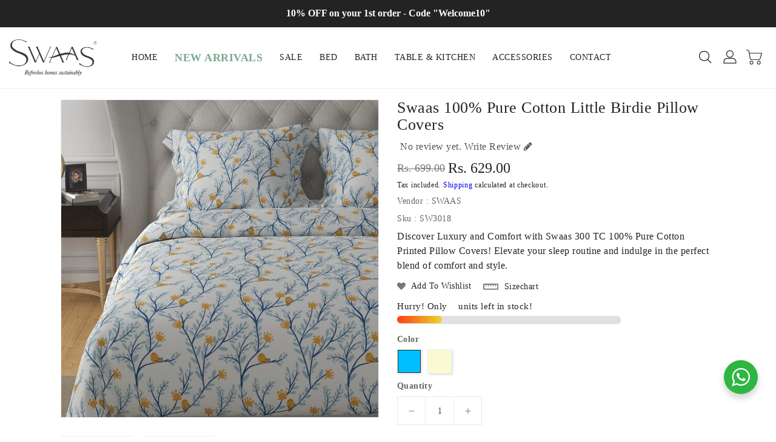

--- FILE ---
content_type: text/css
request_url: https://swaas.in/cdn/shop/t/5/assets/theme.css?v=6142724982832090771740160124
body_size: 10759
content:
.row{margin-left:-15px;margin-right:-15px}.page-width:after{content:"";display:table;clear:both}.page-width{max-width:1300px;margin:0 auto;padding-left:15px;padding-right:15px}@media (max-width:1600px){.page-width{max-width:1200px}}@media (max-width:1199px){.page-width{max-width:940px}}@media (max-width:991px){.page-width{max-width:720px}}@media (max-width:767px){.page-width{max-width:576px}}@media (max-width:543px){.page-width{max-width:auto}}.section-header .sub-title{font-size:16px;letter-spacing:8px;font-weight:500;margin-bottom:12px;font-family:var(--font-body-family);color:var(--brand-secondary)}@media (max-width: 991px){.section-header .sub-title{letter-spacing:5px}}@media (max-width: 767px){.section-header .sub-title{letter-spacing:3px}}@media (max-width: 543px){.section-header .sub-title{font-size:14px;margin-bottom:8px}}.section-header>h2{font-family:var(--font-body-family);text-transform:unset;position:relative;text-align:center;font-size:30px;line-height:30px;padding-bottom:20px;margin:0;font-weight:500;color:#232323;letter-spacing:.2px;display:block;vertical-align:middle}@media (max-width: 991px){.section-header>h2{font-size:26px;line-height:26px}}@media (max-width: 543px){.section-header>h2{font-size:20px}}.section-header .seperator{height:42px;width:100%;text-align:center;background-repeat:no-repeat;background-position:center;margin-bottom:15px}@media (max-width: 991px){.section-header .seperator{margin-bottom:10px}}@media (max-width: 543px){.section-header .seperator{margin-bottom:5px}}.card--product .spr-badge{text-align:center;position:absolute;left:0;right:0;bottom:10px}.card-information .card-information__wrapper{text-align:center;position:relative}@media (min-width:768px){.card-information{padding-bottom:15px}}.card-information .card-information__text{padding-right:0;color:#232323;text-decoration:none;font-weight:400;font-size:16px;line-height:18px;font-family:var(--font-body-family);text-transform:capitalize;margin:0}@media (max-width:767px){.card-information .card-information__text{font-size:15px}}.card-information .price{justify-content:center;-webkit-transition:all .5s;-moz-transition:all .5s;-ms-transition:all .5s;-o-transition:all .5s;transition:all .5s}.template-404 .card-wrapper .card-information .card-information__wrapper .price,.template-cart .card-wrapper .card-information .card-information__wrapper .price,.product-card-placeholder:hover .card-information .card-information__wrapper .price{opacity:1}.price--on-sale .price-item--regular,.price--on-sale,.price__regular .price-item--regular{color:#232323;vertical-align:inherit;font-size:16px;font-weight:500;letter-spacing:0}@media (max-width:767px){.price--on-sale .price-item--regular,.price--on-sale,.price__regular .price-item--regular{font-size:15px}}.price--on-sale .price-item--regular{color:#888}.price-item--sale,.price--on-sale .price-item--sale{padding-left:5px}.product-desc{display:none;color:#787878;letter-spacing:.5px;font-weight:400;line-height:24px}.product-flags .sale{position:absolute;top:10px;color:var(--sale-text-color);min-height:30px;min-width:40px;left:10px;border-radius:0%;background:var(--sale-bg-color);text-align:center;font-size:14px;font-weight:600;padding:0 5px;display:flex;align-items:center;justify-content:center;box-sizing:border-box;-webkit-transition:all .5s;-moz-transition:all .5s;-ms-transition:all .5s;-o-transition:all .5s;transition:all .5s;font-family:arial!important;font-weight:700px!important}@media (max-width: 543px){.product-flags .sale{min-height:20px;border-radius:4px}}.outstock-overlay{position:absolute;background:var(--soldout-bg-color);text-align:center;padding:7px;width:auto;color:var(--soldout-text-color);display:block;font-size:9px;font-weight:600;border-radius:4px;top:10px;right:10px;line-height:8px;-webkit-transition:all .6s;-moz-transition:all .6s;-ms-transition:all .6s;-o-transition:all .6s;transition:all .6s}@media (max-width: 767px){.outstock-overlay{display:none}}@media (min-width: 768px){.outstock-overlay{opacity:1;-webkit-transform:translateX(0px);-moz-transform:translateX(0px);-ms-transform:translateX(0px);-o-transform:translateX(0px);transform:translate(0)}}.template-404 .card-wrapper:hover .outstock-overlay,.template-cart .card-wrapper:hover .outstock-overlay{opacity:1;-webkit-transform:translateX(0px);-moz-transform:translateX(0px);-ms-transform:translateX(0px);-o-transform:translateX(0px);transform:translate(0)}.spr-badge{line-height:1.2}.spr-badge .spr-starrating{margin:0}.spr-badge .spr-badge-caption{display:none}.spr-badge i{opacity:1!important;height:unset;width:unset;top:0;font-style:normal;margin:0 1px}.spr-badge i.spr-icon-star:before,.spr-badge i.spr-icon-star-half-alt:before{display:none}.spr-badge i.spr-icon:after{content:"\f005";font-family:FontAwesome;color:#ccc;font-size:14px;-webkit-transition:all .7s;-moz-transition:all .7s;-ms-transition:all .7s;-o-transition:all .7s;transition:all .7s}.spr-badge i.spr-icon-star-empty:before{display:none!important}.spr-badge i.spr-icon-star:after{content:"\f005";font-family:FontAwesome;color:#fec42d;font-size:14px;-webkit-transition:all .7s;-moz-transition:all .7s;-ms-transition:all .7s;-o-transition:all .7s;transition:all .7s}.spr-badge i.spr-icon-star-half-alt:after{content:"\f123";font-family:FontAwesome;color:#fec42d;font-size:14px;-webkit-transition:all .7s;-moz-transition:all .7s;-ms-transition:all .7s;-o-transition:all .7s;transition:all .7s}.thumbnail-buttons{position:absolute;right:0;left:0;bottom:-12px}@media (max-width:767px){.thumbnail-buttons{position:unset}}.thumbnail-buttons .btn-info{width:40px;display:inline-block;vertical-align:middle;height:40px;box-shadow:0 0 4px 2px #0000001a;position:relative;border:0;background-color:var(--product-btn-bg-color);padding:0;cursor:pointer;border-radius:50%;margin-right:5px;-webkit-transition:all .5s;-moz-transition:all .5s;-ms-transition:all .5s;-o-transition:all .5s;transition:all .5s}@media (max-width: 1500px){.thumbnail-buttons .btn-info{width:35px;height:35px}}.thumbnail-buttons .wishlist{transition-delay:.2s}.thumbnail-buttons .quick-view{transition-delay:.4s}.thumbnail-buttons .btn-info.sold-out{cursor:not-allowed}.thumbnail-buttons .cart-btn.loading{background-color:var(--product-btn-bg-hover-color)}.thumbnail-buttons .cart-btn.loading svg{opacity:0}.thumbnail-buttons .cart-btn.loading:before{position:absolute;content:"\f1ce";font-family:FontAwesome;color:var(--product-icon-hover-color);width:40px;height:40px;display:flex;border-radius:50%;align-items:center;justify-content:center;top:0;left:0;right:0;margin:0 auto;text-align:center;-webkit-animation:fa-spin2s infinite linear;-moz-animation:fa-spin 2s infinite linear;-o-animation:fa-spin 2s infinite linear;animation:fa-spin 2s infinite linear}@media (max-width: 1500px){.thumbnail-buttons .cart-btn.loading:before{width:35px;height:35px}}.thumbnail-buttons .wishlist .loader-btn{text-align:center;width:40px;height:40px;display:flex;border-radius:50%;align-items:center;justify-content:center;background-color:var(--product-btn-bg-hover-color)}@media (max-width: 1500px){.thumbnail-buttons .wishlist .loader-btn{width:35px;height:35px}}.thumbnail-buttons .wishlist .loader-btn i{color:var(--product-icon-hover-color);width:15px;height:15px}@media (min-width: 768px){.thumbnail-buttons .btn-info{opacity:0;-webkit-transform:translateX(-100px);-moz-transform:translateX(-100px);-ms-transform:translateX(-100px);-o-transform:translateX(-100px);transform:translate(-100px)}}.thumbnail-buttons .btn-info svg{fill:var(--product-icon-color);width:40px;height:40px}@media (max-width: 1500px){.thumbnail-buttons .btn-info svg{width:35px;height:35px}}.thumbnail-buttons .btn-info span{display:none}.thumbnail-buttons .btn-info:hover{background-color:var(--product-btn-bg-hover-color)}.thumbnail-buttons .btn-info:hover svg{fill:var(--product-icon-hover-color)}@media (min-width: 768px){.card-wrapper:hover .thumbnail-buttons .btn-info{opacity:1;-webkit-transform:translateX(0px);-moz-transform:translateX(0px);-ms-transform:translateX(0px);-o-transform:translateX(0px);transform:translate(0)}}@media (max-width: 543px){.card-information .card-information__text{font-size:14px}.price--on-sale .price-item--regular,.price--on-sale,.price__regular .price-item--regular{font-size:13px}.thumbnail-buttons .btn-info,.thumbnail-buttons .wishlist .loader-btn{width:30px;height:30px}.thumbnail-buttons .cart-btn.loading:before{width:30px;height:30px}.thumbnail-buttons .btn-info svg{width:30px;height:30px}}#header .nav-header{background:var(--navbar-background-color);position:relative;z-index:9}#header .nav-header .header-block{padding:10px 0;position:relative}@media (max-width:991px){#header .nav-header .header-block{display:none}}#header .nav-header .row{margin:0;display:flex;align-items:center}#header .nav-header .header-block .text{color:var(--navbar-text-color);font-size:14px;letter-spacing:.16px;font-weight:400;line-height:20px;display:inline-block;vertical-align:middle}#header .header-top{position:relative;background-color:var(--header-bg-modify-color);text-align:center;padding:20px 0;border-bottom:1px solid #eee}.template-index #header .header-top-height{position:relative;left:0;right:0;z-index:4;border:unset}@media (min-width: 992px){#header .header-top>.page-width>.row{display:flex;align-items:center}#header .header-top-height{min-height:90px}#header .header-top.fixed-header{padding:10px 0;background-color:var(--header-bg-color)}}@media (max-width: 991px){#header .header-top{overflow:hidden;padding:6px 0;z-index:unset}}#header .desktop-user-info{text-align:right;position:relative;padding:0}@media (max-width: 991px){#header .desktop-user-info{text-align:center;width:100%}}#header .desktop-user-info .user_info,#header .desktop-user-info .checkout,#header .desktop-user-info .wishlist,#header .desktop-user-info .contact{display:inline-block;vertical-align:middle;padding:11px 8px;position:relative;-webkit-transition:all .5s;-moz-transition:all .5s;-o-transition:all .5s;transition:all .5s}@media (max-width: 991px){#header .desktop-user-info .user_info,#header .desktop-user-info .checkout,#header .desktop-user-info .wishlist,#header .desktop-user-info .contact{padding:6px 8px}}@media (max-width: 767px){#header .desktop-user-info .user_info,#header .desktop-user-info .checkout,#header .desktop-user-info .wishlist,#header .desktop-user-info .contact{padding:4px 6px}}#header .desktop-user-info .user_info a,#header .desktop-user-info .checkout a,#header .desktop-user-info .wishlist a,#header .desktop-user-info .contact a{color:var(--navbar-text-color);font-weight:400;font-size:14px;line-height:22px;letter-spacing:.5px;-webkit-transition:all .5s;-moz-transition:all .5s;-o-transition:all .5s;transition:all .5s}#header .desktop-user-info div{position:relative}#header .desktop-user-info div:after{content:"";position:absolute;right:-3px;top:14px;background:#686868;width:1px;height:16px}@media (max-width: 991px){#header .desktop-user-info div:after{top:10px;background:#fff9}}@media (max-width: 767px){#header .desktop-user-info div:after{top:8px}}@media (min-width: 544px) and (max-width: 991px){#header .desktop-user-info div:last-child{padding-right:0}}#header .desktop-user-info div:last-child:after{display:none}@media (min-width: 992px){#header .desktop-user-info div:lastild{padding-right:0}}#header .megamenu-header{position:unset}#header .header-logo-section{position:relative;text-align:left}@media (max-width:1199px){#header .header-logo-section{padding-right:0}}#header .header-logo-section .header__logo{margin:0}#header .header-logo-section .header__logo a{display:inline-block}#header .header-logo-section .header__logo a.site-header__logo-link{color:var(--header-icon-color);font-weight:400;font-size:18px}#header .header-logo-section.logo-left{text-align:left}@media (max-width: 991px){#header .header-logo-section.logo-left{text-align:center}}#_desktop_search,#_mobile_search{cursor:pointer;position:relative;padding:0;display:inline-block;vertical-align:middle}#_desktop_search .search-toggle,#_mobile_search .search-toggle{width:40px;height:40px;display:block;-webkit-transition:all .5s;-moz-transition:all .5s;-o-transition:all .5s;transition:all .5s;cursor:pointer}#_desktop_search .search-toggle svg,#_mobile_search .search-toggle svg{width:40px;height:40px;fill:var(--header-icon-color);-webkit-transition:all .2s;-moz-transition:all .2s;-o-transition:all .2s;transition:all .2s}@media (max-width: 991px){#_desktop_search .search-toggle svg,#_mobile_search .search-toggle svg{fill:#232323}}@media (min-width: 992px){#_desktop_search .search-toggle:hover svg,#_mobile_search .search-toggle:hover svg{fill:var(--header-icon-hover-color)}}#_desktop_search .search-info,#_mobile_search .search-info{position:absolute;right:0;top:40px;z-index:99}@media (max-width: 991px){#_desktop_search .search-info,#_mobile_search .search-info{left:0;right:auto}}#_desktop_search .search-info form,#_mobile_search .search-info form{width:100%;max-width:400px}#_desktop_search .search-info form .search-tag,#_mobile_search .search-info form .search-tag{display:none}#_desktop_search .search-info .search__input,#_mobile_search .search-info .search__input{min-width:280px;width:100%;border:1px solid #e7e7e7;border-radius:0;height:40px;padding:5px 40px 5px 15px;margin:0;background:#fff;text-transform:capitalize;font-size:14px;font-weight:400;letter-spacing:.8px;color:#777}@media (max-width: 375px){#_desktop_search .search-info .search__input,#_mobile_search .search-info .search__input{min-width:240px}}#_desktop_search .search-info .search__input:hover+.btn--link,#_mobile_search .search-info .search__input:hover+.btn--link{opacity:1}#_desktop_search .search-info .search__input::-moz-placeholder,#_mobile_search .search-info .search__input::-moz-placeholder{color:#777;opacity:1}#_desktop_search .search-info .search__input::-webkit-input-placeholder,#_mobile_search .search-info .search__input::-webkit-input-placeholder{color:#777;opacity:1}#_desktop_search .search-info .search__input:focus,#_mobile_search .search-info .search__input:focus{background:#fff}#_desktop_search .search-info .search-header__submit,#_mobile_search .search-info .search-header__submit{position:absolute;right:0;top:0;border:none;background:transparent;height:40px;width:40px;font-size:15px;font-weight:400;color:#232323;line-height:35px;text-align:center;padding:0;cursor:pointer;outline:none;z-index:11;-ms-transition:all .5s;-webkit-transition:all .5s;-moz-transition:all .5s;-o-transition:all .5s;transition:all .5s}#_desktop_search .search-info .search-header__submit:place-holder,#_mobile_search .search-info .search-header__submit:place-holder{opacity:1}#_desktop_search .search-info .search-header__submit.btn--link:hover,#_mobile_search .search-info .search-header__submit.btn--link:hover,#_desktop_search .search-info .search-header__submit.btn--link:focus,#_mobile_search .search-info .search-header__submit.btn--link:focus{opacity:1}#_desktop_search .search-info .search-header__submit .icon__fallback-text,#_mobile_search .search-info .search-header__submit .icon__fallback-text{display:none;color:#fff;position:unset!important;height:35px;width:auto;line-height:32px;font-size:16px;-webkit-transition:all .5s;-moz-transition:all .5s;-o-transition:all .5s;transition:all .5s}@media (max-width: 543px){#_desktop_search .search-info .search-header__submit .icon__fallback-text,#_mobile_search .search-info .search-header__submit .icon__fallback-text{font-size:14px}}#_desktop_search .search-info .search-header__submit .search-logo,#_mobile_search .search-info .search-header__submit .search-logo{display:block}#_desktop_search .search-info .search-header__submit .search-logo i,#_mobile_search .search-info .search-header__submit .search-logo i{color:#222}#_desktop_search .search-info .search-header__submit .search-logo:hover i,#_mobile_search .search-info .search-header__submit .search-logo:hover i{color:var(--brand-secondary)}#_desktop_search .search-info .search-results li a img,#_mobile_search .search-info .search-results li a img{border:1px solid #e9e9e9}#_desktop_search .search-info .search-results li a .price,#_mobile_search .search-info .search-results li a .price{padding-top:0}#_desktop_user_info,#_mobile_user_info{cursor:pointer;position:relative;display:inline-block;-webkit-transition:all .5s;-moz-transition:all .5s;-o-transition:all .5s;transition:all .5s}#_desktop_user_info #user-notification,#_mobile_user_info #user-notification{background-color:#fff;border:1px solid #e9e9e9;padding:20px;position:absolute;right:0;left:auto;text-align:left;width:350px;z-index:9;overflow:hidden}@media (max-width: 543px){#_desktop_user_info #user-notification,#_mobile_user_info #user-notification{width:300px}}@media (max-width: 480px){#_desktop_user_info #user-notification,#_mobile_user_info #user-notification{width:280px}}@media (max-width: 375px){#_desktop_user_info #user-notification,#_mobile_user_info #user-notification{width:260px}}.toggle-dropdown{right:0;visibility:hidden;opacity:0;transform:scale(0);transition:opacity .25s ease-in-out,transform .25s ease-in-out,visibility .25s ease-in-out;will-change:transform}.toggle-dropdown.active{visibility:visible;opacity:1;transition:opacity .4s cubic-bezier(0,1,.4,1),transform .4s cubic-bezier(.18,1.25,.4,1),visibility .4s linear;transform:scale(1)}.ishi-panel-data{visibility:hidden;transition:transform .5s cubic-bezier(.23,1,.32,1),visibility .5s cubic-bezier(.23,1,.32,1);width:100%;position:absolute;top:0;left:0;background:#fff}.ishi-panel-data-slide{top:0;left:0;transform:translate(100%)}.ishi-panel-data-default{transform:translate(-100%)}.ishi-panel-data.active{transform:translate(0);visibility:visible;position:unset}#_desktop_user_info #user-notification .customer.login,#_mobile_user_info #user-notification .customer.login{max-width:100%;padding:0;box-shadow:none;margin-bottom:0}#_desktop_user_info #user-notification .customer.login h2,#_mobile_user_info #user-notification .customer.login h2{margin-top:0}#_desktop_user_info #user-notification .customer.login .forgot,#_mobile_user_info #user-notification .customer.login .forgot{float:right;display:block;margin-bottom:15px;font-size:13px}#_desktop_user_info #user-notification .customer.login p,#_mobile_user_info #user-notification .customer.login p{margin-bottom:0;color:#232323}#_desktop_user_info #user-notification .customer.login form,#_mobile_user_info #user-notification .customer.login form{margin-top:20px}#_desktop_user_info #user-notification .customer.login .btn,#_mobile_user_info #user-notification .customer.login .btn{display:block;float:none;width:100%;font-size:16px;font-weight:400;line-height:20px;margin-bottom:15px;margin-top:0}#_desktop_user_info #user-notification .customer.login #create_customer .btn,#_mobile_user_info #user-notification .customer.login #create_customer .btn{margin-top:20px}#_desktop_user_info #user-notification .customer.login button,#_mobile_user_info #user-notification .customer.login button{margin:15px 0 0;display:block;width:100%}#_desktop_user_info #user-notification .customer.login .field input,#_mobile_user_info #user-notification .customer.login .field input{padding:10px;height:4rem}#_desktop_user_info #user-notification .customer.login .field input:-webkit-autofill,#_mobile_user_info #user-notification .customer.login .field input:-webkit-autofill,#_desktop_user_info #user-notification .customer.login .field input:focus,#_mobile_user_info #user-notification .customer.login .field input:focus,#_desktop_user_info #user-notification .customer.login .field input:not(:placeholder-shown),#_mobile_user_info #user-notification .customer.login .field input:not(:placeholder-shown){padding:1.7rem 1.5rem .8rem}#_desktop_user_info #user-notification .customer.login .field label,#_mobile_user_info #user-notification .customer.login .field label{top:1rem}#_desktop_user_info #user-notification .customer.login .field input:-webkit-autofill~label,#_mobile_user_info #user-notification .customer.login .field input:-webkit-autofill~label,#_desktop_user_info #user-notification .customer.login .field input:focus~label,#_mobile_user_info #user-notification .customer.login .field input:focus~label,#_desktop_user_info #user-notification .customer.login .field input:not(:placeholder-shown)~label,#_mobile_user_info #user-notification .customer.login .field input:not(:placeholder-shown)~label{top:.2rem}#_desktop_user_info #user-notification .customer.login .field,#_mobile_user_info #user-notification .customer.login .field{margin:1.5rem 0 0}#_desktop_user_info .userinfo-title,#_mobile_user_info .userinfo-title{cursor:pointer;display:block}#_desktop_user_info .userinfo-title .userinfo-toggle,#_mobile_user_info .userinfo-title .userinfo-toggle{display:inline-block;vertical-align:middle}#_desktop_user_info .userinfo-title .userinfo-toggle svg,#_mobile_user_info .userinfo-title .userinfo-toggle svg{fill:var(--header-icon-color);display:inline-block;vertical-align:middle;width:40px;height:40px;-webkit-transition:all .2s;-moz-transition:all .2s;-o-transition:all .2s;transition:all .2s}@media (min-width: 992px){#_desktop_user_info:hover .userinfo-title .userinfo-toggle svg,#_mobile_user_info:hover .userinfo-title .userinfo-toggle svg{fill:var(--header-icon-hover-color)}}@media (max-width: 991px){#_desktop_user_info .userinfo-title .userinfo-toggle svg,#_mobile_user_info .userinfo-title .userinfo-toggle svg{fill:#232323}}#_desktop_cart,#_mobile_cart{position:relative;display:inline-block;vertical-align:middle}#_desktop_cart .cart-display .cart-logo,#_mobile_cart .cart-display .cart-logo{display:inline-block;vertical-align:middle;-webkit-transition:all .5s;-moz-transition:all .5s;-o-transition:all .5s;transition:all .5s;cursor:pointer}#_desktop_cart .cart-display .cart-logo svg,#_mobile_cart .cart-display .cart-logo svg{width:40px;height:40px;display:inline-block;vertical-align:middle;fill:var(--header-icon-color);-webkit-transition:all .2s;-moz-transition:all .2s;-o-transition:all .2s;transition:all .2s}@media (max-width: 991px){#_desktop_cart .cart-display .cart-logo svg,#_mobile_cart .cart-display .cart-logo svg{fill:#232323}}@media (min-width: 992px){#_desktop_cart .cart-display .cart-logo:hover svg,#_mobile_cart .cart-display .cart-logo:hover svg{fill:var(--header-icon-hover-color)}}#_desktop_cart .cart-display .cart-count-bubble:empty,#_mobile_cart .cart-display .cart-count-bubble:empty{display:none}#_desktop_cart .cart-display .cart-count-bubble,#_mobile_cart .cart-display .cart-count-bubble{background-color:var(--button-bg-color);border-radius:50%;color:var(--button-text-color);font-size:11px;font-weight:400;height:15px;left:auto;position:absolute;right:3px;text-align:center;top:2px;bottom:auto;display:flex;justify-content:center;align-items:center;width:15px;line-height:15px;-webkit-transition:all .5s;-moz-transition:all .5s;-o-transition:all .5s;transition:all .5s}@media (max-width: 991px){#_desktop_cart .cart-display .cart-count-bubble,#_mobile_cart .cart-display .cart-count-bubble{border-radius:50%;top:4px;right:6px;width:14px;line-height:14px;height:14px}}.header-right{text-align:right}@media (max-width:1199px){.header-right{padding-left:0}}.fixed-header{position:fixed!important;border:none!important;margin:0!important;top:0;left:0;width:100%;max-width:100%;z-index:99;right:0;padding:0;box-shadow:0 0 4px 2px #0000001a;animation:slide-down .7s;-moz-animation:slide-down .7s;-webkit-animation:slide-down .7s;-o-animation:slide-down .7s;overflow:visible}@keyframes slide-down{0%{transform:translateY(-100%);-webkit-transform:translateY(-100%);-ms-transform:translateY(-100%);-o-transform:translateY(-100%);-moz-transform:translateY(-100%)}to{transform:translateY(0);-webkit-transform:translateY(0);-ms-transform:translateY(0);-o-transform:translateY(0);-moz-transform:translateY(0)}}.wrapper-nav{min-height:50px}.navfullwidth{position:relative;background:var(--menu-bg-color)}#shopify-section-Ishi_megamenu{float:none;text-align:center}#_desktop_top_menu{padding:0}#_desktop_top_menu #top-menu .sub-menu{position:absolute;top:70%;left:0;right:0;background:#fff;border:none;width:auto;z-index:18;overflow:hidden;padding:30px;border-radius:0;visibility:hidden;text-align:center;-webkit-transition:all .5s;-moz-transition:all .5s;-o-transition:all .5s;transition:all .5s;opacity:0;box-shadow:0 0 0 1px #0000001a;transform:translateY(60px);-webkit-transform:translateY(60px);-ms-transform:translateY(60px);-o-transform:translateY(60px);-moz-transform:translateY(60px)}#_desktop_top_menu #top-menu>li:hover:hover .sub-menu{top:100%;opacity:1;transform:translateY(0);visibility:visible}#_desktop_top_menu #top-menu>li.menularge .sub-menu{top:70px!important}.fixed-header #_desktop_top_menu #top-menu>li.menularge .sub-menu{top:60px!important}#_desktop_top_menu #top-menu .sub-menu.spacesmall{padding:15px}@media (min-width: 992px){#_desktop_top_menu #top-menu .sub-menu.col-1{width:160px}#_desktop_top_menu #top-menu .sub-menu.col-2{width:430px;margin:0 auto}#_desktop_top_menu #top-menu .sub-menu.col-3{width:690px;margin:0 auto}#_desktop_top_menu #top-menu .sub-menu.col-4{width:920px;margin:0 auto}#_desktop_top_menu #top-menu .sub-menu.col-5{width:85%;margin:0 auto}}@media (min-width: 992px) and (max-width: 1199px){#_desktop_top_menu #top-menu .sub-menu.col-5{padding:15px;width:95%}}#top-menu h3{position:relative;margin:0;letter-spacing:.5px;font-size:17px;font-weight:500}@media (max-width: 1400px){#top-menu h3{font-size:16px}}@media (min-width: 992px) and (max-width: 1199px){#top-menu h3{font-size:15px}}@media (max-width: 991px){#top-menu h3{font-size:15px;font-weight:400}}#top-menu>li{display:inline-block;vertical-align:middle;position:relative}#top-menu>li:last-child .dropdown-item:after{display:none}#top-menu>li.menularge{position:unset}@media (max-width: 991px){#top-menu>li.menularge{position:relative}}@media (max-width: 991px){#top-menu>li{display:block;padding:15px 0;border-bottom:1px solid #eee}#top-menu>li:last-child{border-bottom:none}}#top-menu>li .dropdown-item{white-space:normal}#top-menu>li>a{display:block;padding:15px 10px;position:relative}@media (max-width: 991px){#top-menu>li>a{display:inline-block;vertical-align:middle;padding:15px}}@media (min-width: 992px) and (max-width: 1199px){#top-menu>li>a{padding:15px 6px}}#top-menu>li>a .title{color:var(--header-icon-color);font-weight:400;font-size:14px;line-height:20px;font-family:var(--font-body-family);-webkit-transition:all .5s;-moz-transition:all .5s;-o-transition:all .5s;transition:all .5s}@media (min-width: 992px) and (max-width: 1199px){#top-menu>li>a .title{font-size:13px}}@media (max-width: 991px){#top-menu>li>a .title{float:left;color:#232323;line-height:20px;font-weight:400;font-size:16px}}#top-menu>li>a i{display:none}#top-menu>li>a span{background:red none repeat scroll 0 0;border-radius:2px;font-family:var(--font-body-family);font-size:8px;font-weight:500;padding:2px 4px;position:absolute;top:4px;letter-spacing:.5px;color:#fff;line-height:8px;right:1px;z-index:0}@media (max-width: 1199px){#top-menu>li>a span{right:-7px;top:3px}}@media (max-width: 991px){#top-menu>li>a span{display:none}}@media (max-width: 991px){#top-menu>li>a span{padding:0 3px;top:0;float:right;left:auto;right:0;position:relative;margin:0 6px}}#top-menu>li>a span.new{background:#666 none repeat scroll 0 0}@media (min-width: 992px){#top-menu>li>a span.new:before{border-top:5px solid #666}}#top-menu>li>a span.sale{background:#7fbc1e none repeat scroll 0 0}@media (min-width: 992px){#top-menu>li>a span.sale:before{border-top:5px solid #7fbc1e}}@media (min-width: 992px){#top-menu>li>a span:before{content:"";position:absolute;bottom:-4px;left:0;width:0;height:0;border:0 solid transparent;border-top-width:0px;border-right-width:0px;border-top-style:solid;border-top-color:transparent;border-left-width:0px;border-right-width:6px;border-top:5px solid #f00;-moz-transform:scale(.9999)}}@media (min-width: 992px){#top-menu>li>a:hover .title{color:var(--header-icon-hover-color)}}.top-menu.mainmenu-dropdown{overflow:hidden;position:relative;display:grid;grid-template-columns:repeat(6,1fr);grid-column-gap:30px;grid-row-gap:30px}.col-2 .top-menu.mainmenu-dropdown{grid-template-columns:repeat(2,1fr)}.col-3 .top-menu.mainmenu-dropdown{grid-template-columns:repeat(3,1fr)}.col-4 .top-menu.mainmenu-dropdown{grid-template-columns:repeat(4,1fr)}.col-5 .top-menu.mainmenu-dropdown{grid-template-columns:repeat(5,1fr)}@media (max-width: 1199px){.col-5 .top-menu.mainmenu-dropdown{grid-column-gap:15px}}@media (max-width: 991px){.top-menu.mainmenu-dropdown{display:block}}.col-1 .top-menu.mainmenu-dropdown{display:block}.top-menu.mainmenu-dropdown .sub-category{text-align:left}@media (max-width: 991px){.top-menu.mainmenu-dropdown .sub-category{padding:10px 0}}.top-menu.mainmenu-dropdown .sub-category>a{padding-bottom:4px;margin-bottom:17px;position:relative}.top-menu.mainmenu-dropdown .sub-category>a:before{border-top:1px solid #ddd;bottom:-7px;content:"";position:absolute;left:0;width:50%}@media (max-width: 991px){.top-menu.mainmenu-dropdown .sub-category>a:before{display:none}}.top-menu.mainmenu-dropdown .sub-category>a .inner-title{color:#232323}.top-menu.mainmenu-dropdown .sub-category>a h3{color:var(--brand-secondary);display:block;text-transform:capitalize;font-weight:400;font-size:14px}@media (min-width: 992px){.top-menu.mainmenu-dropdown .sub-category>a h3{font-size:15px}}.top-menu.mainmenu-dropdown .sub-category ul .category:last-child a{padding-bottom:0}.top-menu.mainmenu-dropdown li a{font-family:var(--font-body-family);padding-bottom:8px;font-size:14px;display:block;color:#666;font-weight:400}@media (max-width: 991px){.top-menu.mainmenu-dropdown li a{color:#232323}}@media (min-width: 992px){.top-menu.mainmenu-dropdown li a:hover{color:#232323}}.top-menu .collapse{display:inherit}.top-menu .popover{max-width:inherit}.top-menu.mainmenu-dropdown .sub-category.img-container a{padding-bottom:0;margin-bottom:0}.top-menu.mainmenu-dropdown .sub-category.img-container a:before{display:none}.sub-menu .img-container{clear:both}@media (max-width: 991px){.sub-menu .img-container{display:none}}.grid__item--Ishi_megamenu .card-wrapper{width:140px}.grid__item--Ishi_megamenu .card-wrapper .card-information{padding-bottom:0}.grid__item--Ishi_megamenu .card-wrapper .card--product a{padding:0}.grid__item--Ishi_megamenu .card-information .card-information__wrapper{text-align:left}.grid__item--Ishi_megamenu .card-information .price{justify-content:inherit;opacity:1}.grid__item--Ishi_megamenu .card-information .card-information__text a{padding:0;color:#666!important}#mobile_top_menu_wrapper{position:fixed;top:0;left:0;width:300px;bottom:0;background:#fff;z-index:9999;overflow-y:auto;overflow-x:auto}#mobile_top_menu_wrapper #top_menu_closer{cursor:pointer;padding:15px 15px 10px;text-align:right}#mobile_top_menu_wrapper #top_menu_closer svg{width:18px;height:18px;color:#232323}#mobile_top_menu_wrapper #_mobile_top_menu{padding:0 15px}#mobile_top_menu_wrapper #top-menu{margin-bottom:0;text-align:left;display:block;padding:0}#mobile_top_menu_wrapper .top-menu .collapse-icons[aria-expanded=true] .add{display:none}#mobile_top_menu_wrapper .top-menu .collapse-icons[aria-expanded=true] .remove{display:block}#mobile_top_menu_wrapper .top-menu .collapse-icons .remove{display:none}#mobile_top_menu_wrapper .top-menu .navbar-toggler{display:inline-block;padding:0;position:absolute;right:0;cursor:pointer;color:#333}#mobile_top_menu_wrapper .top-menu .navbar-toggler i{font-size:24px}#mobile_top_menu_wrapper .top-menu a{padding:0;margin:0}#mobile_top_menu_wrapper .top-menu .collapse{display:none}#mobile_top_menu_wrapper .top-menu .collapse.in{display:block}#mobile_top_menu_wrapper .top-menu .sub-menu{box-shadow:none;z-index:inherit;position:static;overflow:hidden;margin-left:0;width:100%;min-width:100%;border:none}#mobile_top_menu_wrapper .top-menu .sub-menu.collapse{display:none}#mobile_top_menu_wrapper .top-menu .sub-menu.collapse.in{display:block}#mobile_top_menu_wrapper .top-menu .sub-menu ul{margin:0;padding:0}#mobile_top_menu_wrapper .top-menu .sub-menu ul>li{float:none;margin:0}#mobile_top_menu_wrapper .top-menu .sub-menu ul>li a{text-transform:none}#mobile_top_menu_wrapper .top-menu .sub-menu ul{padding:10px 0 0 15px}#mobile_top_menu_wrapper .top-menu .sub-menu .mainmenu-dropdown li a{display:inline-block}#mobile_top_menu_wrapper .top-menu .sub-menu .mainmenu-dropdown .sub-category .top-menu .category{padding:10px 0 5px}#mobile_top_menu_wrapper .top-menu .sub-menu .mainmenu-dropdown .sub-category .top-menu .category a{font-size:14px}#mobile_top_menu_wrapper .top-menu .popover{border-radius:0}#_mobile_top_menu #top-menu .sub-menu.col-1 .top-menu.mainmenu-dropdown,#_mobile_top_menu #top-menu .sub-menu.col-1 .top-menu.mainmenu-dropdown .sub-category.panel{padding:0}.mobile-menu-overlay{background-color:#00000080;height:100%;left:0;opacity:0;position:fixed;top:0;transition:opacity .2s,visibility 0ms .2s;visibility:hidden;width:100%;z-index:9998;-webkit-transition:all .5s;-moz-transition:all .5s;-o-transition:all .5s;transition:all .5s}.mobile-menu-overlay.active{opacity:1;visibility:visible}.mobile-navmenu{min-height:60px}@media (max-width: 991px){.mobile-width{background-color:#fff;padding:10px 0;border-bottom:1px solid #e9e9e9}}@media (max-width: 991px){.template-index .mobile-width{border:none}}.mobile-width .mobile-width-left{width:30%;padding:0 5px;display:flex;align-items:center}.mobile-width .mobile-width-left #menu-icon{cursor:pointer}.mobile-width .mobile-width-left #menu-icon svg{width:40px;height:40px;display:inline-block;vertical-align:middle;fill:#232323}.mobile-width #_mobile_logo{width:40%;margin:0 auto;text-align:center;padding:0 5px}.mobile-width .mobile-width-right{width:30%;padding:0 5px;display:flex;align-items:center;justify-content:flex-end}.mobile-width .page-width>.row{display:flex;align-items:center}.footer.footerimage{background-position:center;background-repeat:no-repeat;background-size:cover}.footer.footer-color{background-color:var(--footer-bg-color);border-top:1px solid #eee}@media (min-width:992px){.template-index .footer{margin-top:0;padding-top:40px}}@media screen and (max-width: 991px){.footer .grid{display:block;margin-left:0}.footer-block.grid__item{padding:0;margin:0 0 .5rem;width:100%;overflow:hidden}.footer-block.grid__item:first-child{margin-top:0}}.footer__content-top{padding-bottom:3rem;padding-top:4rem;display:block}@media screen and (min-width: 992px){.footer__content-top{padding-top:4rem;padding-bottom:4em}.footer__content-top .grid{margin-left:-3rem;row-gap:6rem;margin-bottom:0}.footer__content-top .grid__item{padding-left:3rem}}.footer-block:empty{display:none}.footer-block--newsletter{margin-bottom:25px}@media screen and (min-width: 992px){.footer-block{display:block;margin-top:0}.footer-block--newsletter{margin-bottom:0}}@media screen and (max-width: 991px){.footer-block--newsletter,.store-infomation{text-align:center!important}}.footer .newsletter-form{max-width:100%;position:relative}.newsletter-form .field input{background:#fff;padding-right:140px}@media (max-width: 767px){.newsletter-form .field input{padding-right:70px}}.newsletter-form .newsletter-form__button{height:45px;position:absolute;right:0;margin:0;top:0}.footer-block__heading{margin-bottom:1rem;margin-top:0;font-size:1.6rem;font-weight:500;color:var(--footer-heading-color)}@media screen and (min-width: 992px){.footer-block__heading{font-size:1.8rem;display:block;margin-bottom:1.5rem}}@media (max-width:1199px) and (min-width: 992px){.footer-block__heading{font-size:1.7rem}}@media screen and (max-width: 991px){.footer-block__heading{float:left}}.footer-title{overflow:hidden;width:100%}.navbar-toggler{float:right;margin:4px;display:flex}.footer .navbar-toggler svg{color:var(--footer-heading-color)}.footer__list-social:empty,.footer-block--newsletter:empty{display:none}.footer__list-social .list-social__item--placeholder:not(:only-child){display:none}.footer-block__details-content .list-menu__item--link,.copyright__content a{color:var(--footer-text-color);-webkit-transition:all .5s;-moz-transition:all .5s;-o-transition:all .5s;transition:all .5s}.footer-block__details-content .list-menu__item--link:hover,.copyright__content a:hover{color:var(--footer-text-hover-color)}.footer-block__details-content.list-unstyled li{line-height:26px;margin-bottom:5px}@media screen and (min-width: 992px){.footer-block__details-content .list-menu__item--link{display:inline-block;font-size:1.4rem}.footer-block__details-content.list-unstyled{margin-top:-7px}.footer-block__details-content>:first-child .list-menu__item--link{padding-top:0;margin-top:0}}.footer-block__details-content .placeholder-svg{max-width:20rem}.footer-bottom{background:var(--footer-bottom-bg-color);border-top:1px solid #e9e9e9;padding:10px 0}.footer__content-bottom-wrapper{display:flex;width:100%}.copyright__content a{color:currentColor;text-decoration:none}.list-payment{display:flex;flex-wrap:wrap;justify-content:center;margin:0;padding-left:0}@media screen and (min-width: 992px){.list-payment{justify-content:flex-end;padding-top:0}}.list-payment__item{align-items:center;display:flex;padding:0;margin:0 2px}@media (min-width: 992px){.footer-bottom .page-width .row{display:flex;align-items:center}}.footer-bottom .footer-left{text-align:left}.footer-bottom .footer-left.center{text-align:center}@media (max-width: 991px){.footer-bottom .footer-left{text-align:center}}.footer-left .footer__copyright{padding:4px 0;font-size:14px;color:var(--footer-bottom-text-color)}@media (max-width: 991px){.footer-bottom .footer-left .footer__copyright{padding:7px 0}}.footer-bottom .footer-right{text-align:right}.footer-bottom .footer-right.center .list-payment{justify-content:center}@media (max-width: 991px){.footer-bottom .footer-right{text-align:center}}.footer-bottom .footer-right .payment-icons{cursor:default}@media (max-width: 991px){.footer-bottom .footer-right .payment-icons{overflow:hidden;padding:4px 0}}.footer-bottom .footer-right .payment-icons .list-payment__item svg{width:38px;height:24px}.footer-bottom .footer-right .payment-icons .list-payment__item .logo-bar__image{width:38px;height:24px;padding:0;margin:2px;box-shadow:0 0 4px 1px #0000001a}.footer-bottom .footer-right .payment-icons .list-payment__item img{cursor:pointer;transition:all .25s;max-width:100%}.footer .store-infomation img{margin-bottom:20px}@media (max-width: 991px){.footer .store-infomation img{margin-bottom:17px}}.footer .store-infomation .store-desc,.footer .store-infomation .store-desc p{color:var(--footer-text-color);clear:both}.footer .contact-info{text-align:left;position:relative}.footer .contact-info .contact-info-inner ul i{height:45px;width:45px;border-radius:50%;line-height:45px;font-size:24px;text-align:center;vertical-align:middle;display:inline-block;background:var(--button-bg-color);color:var(--button-text-color);transition:all .4s ease 0s;-webkit-transition:all .4s ease 0s;-moz-transition:all .4s ease 0s;-o-transition:all .4s ease 0s}@media (max-width: 991px){.footer .store-infomation{margin-bottom:20px}.footer .store-infomation .footer-block__heading{float:unset}}.footer .contact-info .contact-info-inner ul .content{display:inline-block;vertical-align:middle;overflow:hidden;text-align:left;padding-left:10px;width:80%}@media (max-width: 1199px){.footer .contact-info .contact-info-inner ul .content{width:74%}}@media (max-width: 991px){.footer .contact-info .contact-info-inner ul .content{display:inline-block;text-align:left;width:unset;vertical-align:middle;padding:0 0 0 10px}}.footer .contact-info .contact-info-inner ul .content .title{font-size:18px;font-weight:500;letter-spacing:.1px;line-height:20px;color:var(--footer-heading-color);margin-bottom:5px}@media screen and (min-width: 992px) and (max-width: 1199px){.footer .contact-info .contact-info-inner ul .content .title{font-size:16px}}.footer .contact-info .contact-info-inner ul .content a,.footer .contact-info .contact-info-inner ul .content p{font-size:14px;font-weight:400;color:var(--footer-text-color);margin-bottom:0}.footer .contact-info .contact-info-inner ul .site-footer__linklist-item{margin-bottom:20px;text-align:left;transition:all .4s ease 0s;-webkit-transition:all .4s ease 0s;-moz-transition:all .4s ease 0s;-o-transition:all .4s ease 0s}@media (max-width: 991px){.footer .contact-info .contact-info-inner ul .site-footer__linklist-item{width:100%;text-align:left}.footer .contact-info .contact-info-inner ul .content .title{font-size:16px;margin-bottom:3px}}.footer .contact-info .contact-info-inner ul .site-footer__linklist-item:hover i{background:var(--button-bg-hover-color);color:var(--button-text-hover-color)}.footer .contact-info .contact-info-inner ul .site-footer__linklist-item.shop-email i{font-size:21px}@media (min-width: 992px){.footer .contact-info .contact-info-inner ul .site-footer__linklist-item:last-child{margin-bottom:0}}.footer-social{margin-top:20px}.footer-social ul li a{padding:0;border-radius:50%;height:34px;text-align:center;width:34px;margin:0 5px 5px 0;display:flex;align-items:center;justify-content:center;transition:all .4s ease 0s;-webkit-transition:all .4s ease 0s;-moz-transition:all .4s ease 0s;-o-transition:all .4s ease 0s}.footer-social ul li a i,.footer-social ul li a svg{font-size:16px;transition:all .4s ease 0s;-webkit-transition:all .4s ease 0s;-moz-transition:all .4s ease 0s;-o-transition:all .4s ease 0s}.vertical-follows .footer-social{margin:0}.vertical-follows .footer-social ul li{display:block;margin-bottom:10px}.vertical-follows .footer-social ul li:last-child{margin-bottom:0}.vertical-follows .footer-social ul li a{justify-content:left;width:auto;height:auto;border-radius:unset;background:transparent;margin:0;text-align:left}.vertical-follows .footer-social ul li a i,.vertical-follows .footer-social ul li a svg{color:var(--footer-text-color);width:16px;margin-right:10px}.vertical-follows .footer-social ul li a span{color:var(--footer-text-color);display:block}.vertical-follows .footer-social ul li:hover a i,.vertical-follows .footer-social ul li:hover a svg,.vertical-follows .footer-social ul li:hover a span{color:var(--footer-text-hover-color)}.ishislider{position:relative;z-index:0}.ishislider .ishislideshow-carousel .owl-nav{margin-bottom:0;margin-top:0}@media (max-width: 767px){.ishislider .ishislideshow-carousel .owl-nav{display:none}}.ishislider .ishislideshow-carousel .owl-nav .owl-prev,.ishislider .ishislideshow-carousel .owl-nav .owl-next{position:absolute;padding:0;top:46%;box-shadow:none;margin:4px;right:auto;border:0;display:inline-block;height:40px;width:40px;background-color:var(--button-bg-color)!important;opacity:0;filter:alpha(opacity=0);-webkit-transition:all .5s;-moz-transition:all .5s;-o-transition:all .5s;transition:all .5s;color:var(--button-text-color)}@media (max-width: 991px){.ishislider .ishislideshow-carousel .owl-nav .owl-prev,.ishislider .ishislideshow-carousel .owl-nav .owl-next{top:40%}}.ishislider .ishislideshow-carousel .owl-nav .owl-prev:hover,.ishislider .ishislideshow-carousel .owl-nav .owl-next:hover{background-color:var(--button-bg-hover-color)!important;box-shadow:0 0 10px 5px #ffffff1a}.ishislider .ishislideshow-carousel .owl-nav .owl-prev i,.ishislider .ishislideshow-carousel .owl-nav .owl-next i{line-height:40px;color:var(--button-text-color)!important;height:40px;width:40px}.ishislider .ishislideshow-carousel .owl-nav .owl-prev:hover i,.ishislider .ishislideshow-carousel .owl-nav .owl-next:hover i{color:var(--button-text-hover-color)!important}.ishislider .ishislideshow-carousel .owl-nav .owl-next{right:60px;left:auto}.ishislider .ishislideshow-carousel .owl-nav .owl-prev{left:60px;right:auto}.ishislider .ishislideshow-carousel .owl-dots{position:absolute;bottom:14px;right:0;left:0;margin:0 auto;text-align:center;-webkit-transition:all .3s;-moz-transition:all .3s;-o-transition:all .3s;transition:all .3s}@media (max-width: 991px){.ishislider .ishislideshow-carousel .owl-dots{bottom:7px}}@media (max-width: 543px){.ishislider .ishislideshow-carousel .owl-dots{bottom:5px}}.ishislider .ishislideshow-carousel .owl-dots .owl-dot{display:inline-block;vertical-align:middle;margin:0 2px}.ishislider .ishislideshow-carousel .owl-dots .owl-dot span{width:12px;height:12px;background:transparent!important;border:1px solid var(--button-bg-color)!important;margin:0 3px;display:block;-webkit-transition:all .3s;-moz-transition:all .3s;-o-transition:all .3s;transition:all .3s}.ishislider .ishislideshow-carousel .owl-dots .owl-dot.active span,.ishislider .ishislideshow-carousel .owl-dots .owl-dot:hover span{background:var(--button-bg-color)!important;border-color:var(--button-bg-color)!important}.ishislider .ishislideshow-carousel:hover .owl-nav .owl-prev,.ishislider .ishislideshow-carousel:hover .owl-nav .owl-next{opacity:1}.ishislider .ishislideshow-carousel:hover .owl-nav .owl-prev{left:20px}.ishislider .ishislideshow-carousel:hover .owl-nav .owl-next{right:20px}.ishislider .ishislideshow-carousel .slideshow__link{display:flex;align-items:center}.ishislider .ishislideshow-carousel .page-width{position:absolute;left:0;right:0}@media (min-width: 1500px){.ishislider .ishislideshow-carousel .page-width{max-width:1400px}}.ishislider .ishislideshow-carousel .slider-content{padding:0}.ishislider .ishislideshow-carousel .slider-content .sub-title{font-size:24px;text-transform:unset;width:auto;line-height:24px;margin-bottom:20px}@media (max-width: 1499px){.ishislider .ishislideshow-carousel .slider-content .sub-title{font-size:22px;line-height:22px}}@media (max-width: 1199px){.ishislider .ishislideshow-carousel .slider-content .sub-title{font-size:20px;line-height:20px}}@media (max-width: 991px){.ishislider .ishislideshow-carousel .slider-content .sub-title{font-size:18px;line-height:18px}}@media (max-width: 767px){.ishislider .ishislideshow-carousel .slider-content .sub-title{font-size:16px;line-height:16px}}@media (max-width: 543px){.ishislider .ishislideshow-carousel .slider-content .sub-title{font-size:15px;line-height:23px;margin-bottom:10px}}@media (max-width: 480px){.ishislider .ishislideshow-carousel .slider-content .sub-title{font-size:14px;line-height:17px}}@media (max-width: 416px){.ishislider .ishislideshow-carousel .slider-content .sub-title{line-height:20px}}@media (max-width: 415px){.ishislider .ishislideshow-carousel .slider-content .sub-title{font-size:12px;line-height:15px}}.ishislider .ishislideshow-carousel .slider-content .main-title{font-size:52px;width:auto;text-transform:unset;line-height:52px;margin-bottom:20px;letter-spacing:.7px;font-weight:600}@media (max-width: 1499px){.ishislider .ishislideshow-carousel .slider-content .main-title{font-size:42px;line-height:42px}}@media (max-width: 1199px){.ishislider .ishislideshow-carousel .slider-content .main-title{font-size:34px;line-height:34px}}@media (max-width: 991px){.ishislider .ishislideshow-carousel .slider-content .main-title{font-size:26px;line-height:26px}}@media (max-width: 767px){.ishislider .ishislideshow-carousel .slider-content .main-title{font-size:23px;line-height:23px}}@media (max-width: 543px){.ishislider .ishislideshow-carousel .slider-content .main-title{font-size:21px;line-height:20px}}@media (max-width: 500px){.ishislider .ishislideshow-carousel .slider-content .main-title{font-size:20px;line-height:20px}}@media (max-width: 480px){.ishislider .ishislideshow-carousel .slider-content .main-title{font-size:18px;line-height:18px;margin-bottom:15px}}@media (max-width: 437px){.ishislider .ishislideshow-carousel .slider-content .main-title{font-size:17px}}@media (max-width: 417px){.ishislider .ishislideshow-carousel .slider-content .main-title{font-size:16px;line-height:16px}}@media (max-width: 394px){.ishislider .ishislideshow-carousel .slider-content .main-title{font-size:15px;line-height:15px}}@media (max-width: 335px){.ishislider .ishislideshow-carousel .slider-content .main-title{font-size:14px}}.ishislider .owl-carousel .slider-content .desc{font-size:16px;display:inline-block;line-height:24px;margin-bottom:30px;letter-spacing:.5px;position:relative;font-weight:400;font-family:Poppins,sans-serif;padding:10px 65px;border-radius:30px}@media (max-width: 1499px){.ishislider .owl-carousel .slider-content .desc{font-size:15px;padding:8px 55px}}@media (max-width: 1199px){.ishislider .owl-carousel .slider-content .desc{font-size:14px;padding:8px 35px}}@media (max-width: 991px){.ishislider .owl-carousel .slider-content .desc{line-height:22px;margin-bottom:20px}}@media (max-width: 767px){.ishislider .owl-carousel .slider-content .desc{display:none}}.ishislider .owl-carousel .slider-content .desc p{font-size:16px;margin:0}@media (max-width: 1499px){.ishislider .owl-carousel .slider-content .desc p{font-size:15px}}@media (max-width: 1199px){.ishislider .owl-carousel .slider-content .desc p{font-size:14px}}@media (max-width: 767px){.ishislider .ishislideshow-carousel .slider-btn span{padding:5px 12px}}@media (max-width: 543px){.ishislider .ishislideshow-carousel .slider-btn span{font-size:10px}}@media (max-width: 415px){.ishislider .ishislideshow-carousel .slider-btn span{padding:5px 9px}}.ishislider .ishislideshow-carousel .owl-item.active .sub-title{-webkit-animation-duration:1s;animation-duration:1s;-webkit-animation-fill-mode:both;animation-fill-mode:both;animation-name:fadeInDown;animation-delay:.7s}.ishislider .ishislideshow-carousel .owl-item.active .main-title{-webkit-animation-duration:1s;animation-duration:1s;-webkit-animation-fill-mode:both;animation-fill-mode:both;animation-name:fadeInDown;animation-delay:.6s}.ishislider .ishislideshow-carousel .owl-item.active .desc{-webkit-animation-duration:1s;animation-duration:1s;-webkit-animation-fill-mode:both;animation-fill-mode:both;animation-name:fadeInDown;animation-delay:.5s}.ishislider .ishislideshow-carousel .owl-item.active .slider-btn{-webkit-animation-duration:1s;animation-duration:1s;-webkit-animation-fill-mode:both;animation-fill-mode:both;animation-name:fadeInDown;animation-delay:.4s}.ishislider .ishislideshow-carousel.owl-loaded+.ishislideshow-space{display:none}.ishislideshow-space .slideshow__item{display:flex;align-items:center;justify-content:center}.featured-product-section .ishi-featured-product-tab .ishi-product-tabs{text-align:center;position:relative}.featured-product-section .ishi-product-tabs::-webkit-scrollbar{display:none}@media (max-width: 543px){.featured-product-section .ishi-featured-product-tab .ishi-product-tabs{white-space:nowrap;overflow-x:auto;padding:0 20px}}.featured-product-section .ishi-featured-product-tab .ishi-product-tab-content .ishi-product-tab-pane{display:none;opacity:0;-webkit-transition:opacity .15s linear;-o-transition:opacity .15s linear;transition:opacity .15s linear}.featured-product-section .ishi-featured-product-tab .ishi-product-tab-content .ishi-product-tab-pane.active{display:block;opacity:1}.featured-product-section .ishi-featured-product-tab .ishi-product-tabs .ishi-product-tab-item{margin:0 3px 25px;display:inline-block;vertical-align:middle}.featured-product-section .ishi-featured-product-tab .ishi-product-tabs .ishi-product-tab-item .ishi-product-nav-link{background:transparent;color:#666;display:block;padding:8px 16px;letter-spacing:1px;font-size:16px;font-weight:400;border-radius:0;position:relative;z-index:1;line-height:22px;-webkit-transition:all .6s;-moz-transition:all .6s;-o-transition:all .6s;transition:all .6s}@media (max-width: 543px){.featured-product-section .ishi-featured-product-tab .ishi-product-tabs .ishi-product-tab-item .ishi-product-nav-link{padding:8px 13px;font-size:14px}}.featured-product-section .ishi-featured-product-tab .ishi-product-tabs .ishi-product-tab-item.active .ishi-product-nav-link,.featured-product-section .ishi-featured-product-tab .ishi-product-tabs .ishi-product-tab-item .ishi-product-nav-link:hover{background:var(--button-bg-color);color:var(--button-text-color)}.featured-product-section .ishi-featured-product-tab .ishi-product-tabs .ishi-product-tab-item .ishi-product-nav-link:after{display:none}.manufacture-block .manufacture-carousel{text-align:center}.manufacture-block .manufacture-carousel .logo-bar__item svg{width:130px}.manufacture-block .manufacture-carousel .logo-bar__item{cursor:pointer;-moz-transform:scale(1);-webkit-transform:scale(1);-o-transform:scale(1);-ms-transform:scale(1);transform:scale(1);transition:all 1s;-webkit-transition:all 1s;-moz-transition:all 1s;-o-transition:all 1s}.manufacture-block .manufacture-carousel .logo-bar__item img{max-width:100%;width:auto;margin:0 auto}.manufacture-block .manufacture-carousel .logo-bar__item:hover{-moz-transform:scale(.9);-webkit-transform:scale(.9);-o-transform:scale(.9);-ms-transform:scale(.9);transform:scale(.9)}.manufacture-block .owl-theme .owl-nav{margin-top:15px}.ishi-category-block{overflow:hidden}.ishi-category-block .ishicategoryblock .ishicategoryblock-container{position:relative;overflow:hidden;text-align:center}.ishi-category-block .ishicategoryblock .ishicategoryblock-container a{position:relative;overflow:hidden;text-align:center;display:block}.ishi-category-block .ishicategoryblock .ishicategoryblock-container .image-container{position:relative;overflow:hidden;width:165px;max-width:100%;margin:0 auto 15px;border-radius:50%;border:1px solid #eee;-webkit-transition:all .5s;-moz-transition:all .5s;-o-transition:all .5s;transition:all .5s}.ishi-category-block .ishicategoryblock .ishicategoryblock-container .image-container img{-webkit-transition:all .5s;-moz-transition:all .5s;-o-transition:all .5s;transition:all .5s}.ishi-category-block .ishicategoryblock .ishicategoryblock-container .category-title{font-size:18px;color:#666;-webkit-transition:all .5s;-moz-transition:all .5s;-o-transition:all .5s;transition:all .5s}@media (max-width: 767px){.ishi-category-block .ishicategoryblock .ishicategoryblock-container .category-title{font-size:16px}}.ishi-category-block .ishicategoryblock .ishicategoryblock-container:hover .image-container{border:1px solid var(--brand-secondary)}.ishi-category-block .ishicategoryblock .ishicategoryblock-container:hover .image-container img{-moz-transform:rotate(-5deg);-webkit-transform:rotate(-5deg);-o-transform:rotate(-5deg);-ms-transform:rotate(-5deg);transform:rotate(-5deg)}.ishi-category-block .ishicategoryblock .ishicategoryblock-container:hover .category-title{color:var(--brand-secondary)}.parallax-block-with-timer .ishiparallaxbanner{overflow:hidden}.parallax-block-with-timer .ishiparallaxbanner .parallax-image{display:block;position:relative;width:100%;background-position:center;background-size:cover;background-repeat:no-repeat}.parallax-block-with-timer .ishiparallaxbanner .parallax-image.parallax-color{display:block;position:relative;width:100%}.parallax-block-with-timer .ishiparallaxbanner .parallax-image.fixed{background-attachment:fixed}@media (max-width: 767px){.parallax-block-with-timer .ishiparallaxbanner .parallax-list{float:none!important;display:block;margin:0 auto}}.parallax-block-with-timer .ishiparallaxbanner .parallax-list .parallax-offer{font-size:20px;line-height:20px;margin-bottom:28px;position:relative;font-style:italic;letter-spacing:.5px}@media (max-width: 1199px){.parallax-block-with-timer .ishiparallaxbanner .parallax-list .parallax-offer{margin-bottom:30px;font-size:18px}}@media (max-width: 991px){.parallax-block-with-timer .ishiparallaxbanner .parallax-list .parallax-offer{margin-bottom:25px}}@media (max-width: 767px){.parallax-block-with-timer .ishiparallaxbanner .parallax-list .parallax-offer{font-size:16px}}@media (max-width: 543px){.parallax-block-with-timer .ishiparallaxbanner .parallax-list .parallax-offer{font-size:14px;margin-bottom:20px}}.parallax-block-with-timer .ishiparallaxbanner .parallax-list .parallax-title{font-size:55px;font-weight:600;line-height:50px;position:relative;margin-bottom:22px}@media (max-width: 1199px){.parallax-block-with-timer .ishiparallaxbanner .parallax-list .parallax-title{font-size:40px;line-height:40px}}@media (max-width: 767px){.parallax-block-with-timer .ishiparallaxbanner .parallax-list .parallax-title{font-size:40px}}@media (max-width: 543px){.parallax-block-with-timer .ishiparallaxbanner .parallax-list .parallax-title{font-size:34px;line-height:30px;margin-bottom:20px}}.parallax-block-with-timer .ishiparallaxbanner .parallax-list .countdowncontainer{margin-bottom:32px;clear:both}@media (max-width: 543px){.parallax-block-with-timer .ishiparallaxbanner .parallax-list .countdowncontainer{margin-bottom:20px}}.parallax-block-with-timer .ishiparallaxbanner .parallax-list .countdowncontainer .countdown{display:inline-block;text-align:center;vertical-align:middle}.parallax-block-with-timer .ishiparallaxbanner .parallax-list .countdowncontainer .data{font-size:40px;line-height:40px;width:100px;text-align:center;margin:0 auto;position:relative}@media (max-width: 1199px){.parallax-block-with-timer .ishiparallaxbanner .parallax-list .countdowncontainer .data{font-size:35px;width:85px}}@media (max-width: 767px){.parallax-block-with-timer .ishiparallaxbanner .parallax-list .countdowncontainer .data{font-size:28px;width:85px}}@media (max-width: 543px){.parallax-block-with-timer .ishiparallaxbanner .parallax-list .countdowncontainer .data{width:65px;line-height:30px;font-size:24px}}.parallax-block-with-timer .ishiparallaxbanner .parallax-list .countdowncontainer .data:after{position:absolute;right:-5px;left:auto;content:":";font-size:30px;top:-2px}@media (max-width: 767px){.parallax-block-with-timer .ishiparallaxbanner .parallax-list .countdowncontainer .data:after{font-size:24px}}.parallax-block-with-timer .ishiparallaxbanner .parallax-list .countdowncontainer .text{font-size:16px;margin-top:5px}@media (max-width: 767px){.parallax-block-with-timer .ishiparallaxbanner .parallax-list .countdowncontainer .text{font-size:14px}}@media (max-width: 543px){.parallax-block-with-timer .ishiparallaxbanner .parallax-list .countdowncontainer .text{font-size:13px}}.parallax-block-with-timer .ishiparallaxbanner .parallax-list .countdowncontainer .countdown:last-child .data:after{display:none}.parallax-block-with-timer .ishiparallaxbanner .parallax-list{display:block}.parallax-block-with-timer .ishiparallaxbanner .parallax-list>a{position:relative;overflow:hidden;-webkit-transition:.5s all ease;-moz-transition:.5s all ease;-o-transition:.5s all ease;transition:.5s all ease}.parallax-block-with-timer .ishiparallaxbanner [data-deal="0"] #parallaxcountdown{display:none}@media (max-width: 767px){.ishistoryblock{margin-bottom:30px}}.ishistoryblock .story-conent{display:flex;align-items:center;padding:0}@media (min-width: 1200px){.ishistoryblock .story-conent{max-width:1200px}}@media (max-width: 767px){.ishistoryblock .story-conent{display:block}}.ishistoryblock .story-conent .image-container{position:relative}.ishistoryblock .story-conent .image-container #ishistoryblock-carousel .ishistoryblock-container{padding:25px 0}.ishistoryblock .story-conent .image-container #ishistoryblock-carousel .ishistoryblock-container img{display:block;width:50%;text-align:center;margin:0 auto;position:relative;bottom:0;animation:MoveUpDown 4s linear infinite;-webkit-transition:all .5s;-moz-transition:all .5s;-o-transition:all .5s;transition:all .5s}@media (max-width: 992px){.ishistoryblock .story-conent .image-container #ishistoryblock-carousel .ishistoryblock-container img{width:70%}}.ishistoryblock .story-conent .video-play-icon a{position:absolute;top:42%;left:0;right:0;text-align:center;margin:0 auto;z-index:1}.ishistoryblock .story-conent .video-play-icon a .ripple-effect{position:relative;display:inline-block}.ishistoryblock .story-conent .video-play-icon a .ripple-effect:before,.ishistoryblock .story-conent .video-play-icon a .ripple-effect:after{content:"";display:block;position:absolute;top:0;right:0;bottom:0;left:0;border-radius:50%;border:1px solid rgba(0,0,0,.15);-webkit-animation:ripple 2s linear infinite;animation:ripple 2s linear infinite;transition:all .4s ease-in-out}.ishistoryblock .story-conent .video-play-icon a .ripple-effect:after{-webkit-animation:ripple 2s linear 1s infinite;animation:ripple 2s linear 1s infinite}.ishistoryblock .story-conent .video-play-icon a i{font-size:70px;line-height:60px;color:#333}.ishistoryblock .story-conent .story-information .story-tittle .tittle{font-size:38px;line-height:48px;margin-bottom:12px;color:#232323}@media (max-width: 1199px){.ishistoryblock .story-conent .story-information .story-tittle .tittle{line-height:42px}}@media (max-width: 992px){.ishistoryblock .story-conent .story-information .story-tittle .tittle{font-size:26px;margin-bottom:10px;line-height:36px}}@media (max-width: 767px){.ishistoryblock .story-conent .story-information .story-tittle .tittle{margin-top:15px;margin-bottom:5px}}.ishistoryblock .story-conent .story-information .story-tittle .tittle span{color:var(--brand-secondary);-webkit-transition:all .5s;-moz-transition:all .5s;-o-transition:all .5s;transition:all .5s}.ishistoryblock .story-conent .story-information .list-Aboutus-info{font-size:14px;margin-bottom:30px;line-height:23px;color:#a8a8a8}@media (max-width: 991px){.ishistoryblock .story-conent .story-information .list-Aboutus-info{margin-bottom:15px}}@media (max-width: 991px){.ishistoryblock .story-conent .story-information{text-align:center!important}}.ishistoryblock .owl-carousel .owl-animated-in{z-index:0}@keyframes ripple{0%{-webkit-transform:scale(1);transform:scale(1)}75%{-webkit-transform:scale(1.5);transform:scale(1.5);opacity:1}to{-webkit-transform:scale(1.75);transform:scale(1.75);opacity:0}}.ishi-topbanner-section .ishitopbanners{position:relative;overflow:hidden;display:block;padding:0 5px}.ishi-topbanner-section .ishitopbanners .ishitopbanners-container{overflow:hidden;position:relative;padding:0 5px;margin-bottom:30px}@media (max-width: 991px){.ishi-topbanner-section .ishitopbanners .ishitopbanners-container{margin-bottom:10px}.ishi-topbanner-section .ishitopbanners .ishitopbanners-container:last-child{margin-bottom:30px}}@media (max-width: 767px){.ishi-topbanner-section .ishitopbanners .ishitopbanners-container:last-child{margin-bottom:0}}.ishi-topbanner-section .ishitopbanners .ishitopbanners-container .image-container{overflow:hidden;display:block}.ishi-topbanner-section .ishitopbanners .ishitopbanners-container .image-container img{max-width:100%;width:100%;-webkit-transform-style:unset;transform-style:unset;-webkit-transition:all .7s;-moz-transition:all .7s;-ms-transition:all .7s;-o-transition:all .7s;transition:all .7s}.ishi-topbanner-section .ishitopbanners .ishitopbanners-container .image-container .banner-data{position:absolute;top:0;bottom:0;margin:auto;text-align:left;padding:0;z-index:1;cursor:pointer;display:flex;align-items:center;justify-content:center}.ishi-topbanner-section .ishitopbanners .ishitopbanners-container .image-container .banner-data .banner-subtitle{font-size:26px;line-height:45px;font-weight:300;letter-spacing:.5px;position:relative;font-style:italic}@media (min-width: 1350px) and (max-width: 1550px){.ishi-topbanner-section .ishitopbanners .ishitopbanners-container .image-container .banner-data .banner-subtitle{font-size:22px;line-height:42px}}@media (min-width: 1200px) and (max-width: 1349px){.ishi-topbanner-section .ishitopbanners .ishitopbanners-container .image-container .banner-data .banner-subtitle{font-size:20px;line-height:40px}}@media (min-width: 992px) and (max-width: 1199px){.ishi-topbanner-section .ishitopbanners .ishitopbanners-container .image-container .banner-data .banner-subtitle{font-size:15px;line-height:30px}}@media (min-width:768px) and (max-width:991px){.ishi-topbanner-section .ishitopbanners .ishitopbanners-container .image-container .banner-data .banner-subtitle{font-size:13px;line-height:24px}}@media (max-width: 543px){.ishi-topbanner-section .ishitopbanners .ishitopbanners-container .image-container .banner-data .banner-subtitle{font-size:20px;line-height:40px}}@media (max-width: 450px){.ishi-topbanner-section .ishitopbanners .ishitopbanners-container .image-container .banner-data .banner-subtitle{font-size:17px;line-height:35px}}@media (max-width: 360px){.ishi-topbanner-section .ishitopbanners .ishitopbanners-container .image-container .banner-data .banner-subtitle{font-size:15px;line-height:30px}}.ishi-topbanner-section .ishitopbanners .ishitopbanners-container .image-container .banner-data .banner-title{font-size:30px;line-height:40px;font-weight:600;margin-bottom:10px;-webkit-transition:all .7s;-moz-transition:all .7s;-ms-transition:all .7s;-o-transition:all .7s;transition:all .7s}@media (min-width: 1350px) and (max-width: 1550px){.ishi-topbanner-section .ishitopbanners .ishitopbanners-container .image-container .banner-data .banner-title{font-size:25px;line-height:30px}}@media (min-width: 1200px) and (max-width: 1349px){.ishi-topbanner-section .ishitopbanners .ishitopbanners-container .image-container .banner-data .banner-title{font-size:22px;line-height:25px}}@media (min-width: 992px) and (max-width: 1199px){.ishi-topbanner-section .ishitopbanners .ishitopbanners-container .image-container .banner-data .banner-title{font-size:16px;line-height:20px}}@media (min-width:768px) and (max-width:991px){.ishi-topbanner-section .ishitopbanners .ishitopbanners-container .image-container .banner-data .banner-title{font-size:14px;line-height:20px}}@media (max-width: 543px){.ishi-topbanner-section .ishitopbanners .ishitopbanners-container .image-container .banner-data .banner-title{font-size:25px;line-height:40px}}@media (max-width: 450px){.ishi-topbanner-section .ishitopbanners .ishitopbanners-container .image-container .banner-data .banner-title{font-size:20px;line-height:25px}}@media (max-width: 360px){.ishi-topbanner-section .ishitopbanners .ishitopbanners-container .image-container .banner-data .banner-title{font-size:17px;line-height:20px}}.ishi-topbanner-section .ishitopbanners .ishitopbanners-container .image-container .banner-data .banner-dec{font-size:14px;line-height:25px;font-weight:400;margin-bottom:20px;position:relative;display:inline-block;vertical-align:middle;border:1px solid #666;padding:5px 34px;letter-spacing:1.5px;border-radius:4px}@media (min-width: 1350px) and (max-width: 1550px){.ishi-topbanner-section .ishitopbanners .ishitopbanners-container .image-container .banner-data .banner-dec{padding:5px 20px}}@media (min-width: 1200px) and (max-width: 1349px){.ishi-topbanner-section .ishitopbanners .ishitopbanners-container .image-container .banner-data .banner-dec{padding:5px 14px;font-size:13px}}@media (max-width: 1199px){.ishi-topbanner-section .ishitopbanners .ishitopbanners-container .image-container .banner-data .banner-dec{display:block}}@media (min-width: 544px) and (max-width: 767px){.ishi-topbanner-section .ishitopbanners .ishitopbanners-container .image-container .banner-data .banner-dec{display:block}}.ishi-topbanner-section .ishitopbanners .ishitopbanners-container .image-container .banner-data .banner-btn{display:block}@media (min-width: 992px) and (max-width: 1199px){.ishi-topbanner-section .ishitopbanners .ishitopbanners-container .image-container .banner-data .banner-btn .btn{font-size:13px;padding:6px 12px}}@media (min-width:768px) and (max-width:991px){.ishi-topbanner-section .ishitopbanners .ishitopbanners-container .image-container .banner-data .banner-btn .btn{font-size:12px;padding:5px 10px}}@media (max-width: 543px){.ishi-topbanner-section .ishitopbanners .ishitopbanners-container .image-container .banner-data .banner-btn .btn{padding:8px 16px}}@media (max-width: 450px){.ishi-topbanner-section .ishitopbanners .ishitopbanners-container .image-container .banner-data .banner-btn .btn{padding:7px 14px;font-size:13px}}@media (max-width:360px){.ishi-topbanner-section .ishitopbanners .ishitopbanners-container .image-container .banner-data .banner-btn .btn{padding:6px 12px;font-size:12px}}@media (max-width: 543px){.ishi-topbanner-section .ishitopbanners .ishitopbanners-container:hover{opacity:1}}.ishi-topbanner-section .ishitopbanners .ishitopbanners-container:hover .image-container img{-moz-transform:scale(1.09);-webkit-transform:scale(1.09);-o-transform:scale(1.09);-ms-transform:scale(1.09);transform:scale(1.09)}.ishi-topbanner-section .ishitopbanners .ishitopbanners-container:hover .image-container .banner-data .banner-subtitle{-webkit-transform:rotateX(360deg);transform:rotateX(360deg)}.ishi-topbanner-section .ishitopbanners .ishitopbanners-container:hover .image-container .banner-data .banner-dec:after{width:45%}.smartblog .products_block_inner{position:relative}.smartblog .products_block_inner .blog-main{padding:0 30px}@media (max-width: 1199px){.smartblog .products_block_inner .blog-main{padding:0 20px}}.smartblog .products_block_inner .viewall a{line-height:26px;font-size:14px;padding:8px 18px;font-weight:400}.smartblog .products_block_inner .smartblog-carousel .sds_blog_post .blog_post:hover .news_module_image_holder a img{-webkit-transform-style:unset;transform-style:unset;transform:scale(1.4);-webkit-transform:scale(1.4);-ms-transform:scale(1.4);-o-transform:scale(1.4);-moz-transform:scale(1.4)}.smartblog .products_block_inner .smartblog-carousel .sds_blog_post .blog_post:hover .news_module_image_holder .blogicons{opacity:1}.smartblog .products_block_inner .smartblog-carousel .sds_blog_post .blog_post:hover .blog_content .article__meta-buttons .btn{color:var(--brand-secondary)}@media (max-width: 767px){.smartblog .products_block_inner .smartblog-carousel .sds_blog_post .blog_post:hover .blog_content .article__meta-buttons .btn{margin-right:0}}.smartblog .products_block_inner .smartblog-carousel .sds_blog_post .blog_post:hover .blog_content .article__meta-buttons i{color:var(--brand-secondary)}.smartblog .products_block_inner .smartblog-carousel .sds_blog_post .blog_post{position:relative;display:inline-block;vertical-align:middle;display:flex;align-items:center;background-color:#fff}@media (max-width: 543px){.smartblog .products_block_inner .smartblog-carousel .sds_blog_post .blog_post{display:block}}.smartblog .products_block_inner .smartblog-carousel .sds_blog_post .blog_post .news_module_image_holder{display:block;max-width:100%;position:relative;margin-bottom:0;padding:0}@media (max-width: 543px){.smartblog .products_block_inner .smartblog-carousel .sds_blog_post .blog_post .news_module_image_holder{float:none;width:50%;margin:0 auto}}@media (max-width: 400px){.smartblog .products_block_inner .smartblog-carousel .sds_blog_post .blog_post .news_module_image_holder{width:80%}}.smartblog .products_block_inner .smartblog-carousel .sds_blog_post .blog_post .news_module_image_holder a{position:relative;display:block;overflow:hidden;border-radius:50%}.smartblog .products_block_inner .smartblog-carousel .sds_blog_post .blog_post .news_module_image_holder img{transition:all 1.5s;-webkit-transition:all 1.5s;-moz-transition:all 1.5s;-ms-transition:all 1.5s;-o-transition:all 1.5s;max-width:100%}.smartblog .products_block_inner .smartblog-carousel .sds_blog_post .blog_post .blog_content{text-align:left;margin:0;padding-left:25px}@media (max-width: 543px){.smartblog .products_block_inner .smartblog-carousel .sds_blog_post .blog_post .blog_content{width:100%;padding:20px 0 0;text-align:center}}.smartblog .products_block_inner .smartblog-carousel .sds_blog_post .blog_post .blog_content .sds_post_title{line-height:18px}.smartblog .products_block_inner .smartblog-carousel .sds_blog_post .blog_post .blog_content .sds_post_title a{font-size:20px;font-weight:400;color:#232323;line-height:22px;letter-spacing:.5px}@media (max-width: 767px){.smartblog .products_block_inner .smartblog-carousel .sds_blog_post .blog_post .blog_content .sds_post_title a{font-size:18px}}@media (max-width: 543px){.smartblog .products_block_inner .smartblog-carousel .sds_blog_post .blog_post .blog_content .sds_post_title a{font-size:16px}}.smartblog .products_block_inner .smartblog-carousel .sds_blog_post .blog_post .blog_content .article__author{font-size:14px;font-weight:400;margin-right:0;-webkit-transition:all .5s;-moz-transition:all .5s;-o-transition:all .5s;transition:all .5s;margin-bottom:8px;display:block}@media (max-width: 543px){.smartblog .products_block_inner .smartblog-carousel .sds_blog_post .blog_post .blog_content .article__author{margin-bottom:4px}}.smartblog .products_block_inner .smartblog-carousel .sds_blog_post .blog_post .blog_content .article__author i{display:none}.smartblog .products_block_inner .smartblog-carousel .sds_blog_post .blog_post .blog_content .desc{margin-bottom:0}@media (max-width: 991px){.smartblog .products_block_inner .smartblog-carousel .sds_blog_post .blog_post .blog_content .desc{font-size:13px}}@media (max-width:543px){.smartblog .products_block_inner .smartblog-carousel .sds_blog_post .blog_post .blog_content .desc{text-align:center}}.smartblog .products_block_inner .smartblog-carousel .sds_blog_post .blog_post .blog_content .smartbloginfo{background:transparent;text-align:left;z-index:2;-webkit-transition:all .5s;-moz-transition:all .5s;-o-transition:all .5s;transition:all .5s}@media (max-width: 543px){.smartblog .products_block_inner .smartblog-carousel .sds_blog_post .blog_post .blog_content .smartbloginfo{text-align:center}}.smartblog .products_block_inner .smartblog-carousel .sds_blog_post .blog_post .blog_content .smartbloginfo .blog_date{background:var(--button-bg-color);color:var(--button-text-color);padding:5px 15px;border-radius:15px;display:inline-block;margin-bottom:12px}.smartblog .products_block_inner .smartblog-carousel .sds_blog_post .blog_post .blog_content .smartbloginfo .blog_date i{display:none;font-size:18px;margin-right:8px;vertical-align:middle}.smartblog .products_block_inner .smartblog-carousel .sds_blog_post .blog_post .blog_content .smartbloginfo .blog_date .date{color:var(--button-text-color);font-size:14px;font-weight:400}.smartblog .products_block_inner .smartblog-carousel .sds_blog_post .blog_post .blog_content .smartbloginfo .smartview{padding:5px;text-align:center;margin:0 auto;display:inline-block}.smartblog .products_block_inner .smartblog-carousel .sds_blog_post .blog_post .blog_content .smartbloginfo .smartview .comment a{font-size:14px;font-weight:400;text-align:center;color:#666;display:block;margin-bottom:0;-webkit-transition:all .5s;-moz-transition:all .5s;-o-transition:all .5s;transition:all .5s}.smartblog .products_block_inner .smartblog-carousel .sds_blog_post .blog_post .blog_content .smartbloginfo .smartview .comment i{display:none;font-size:12px;position:relative;top:-1px}.smartblog .products_block_inner .smartblog-carousel .sds_blog_post .blog_post .blog_content .article__meta-buttons{display:block;text-align:center}.smartblog .products_block_inner .smartblog-carousel .sds_blog_post .blog_post .blog_content .article__meta-buttons li{position:relative}.smartblog .products_block_inner .smartblog-carousel .sds_blog_post .blog_post .blog_content .article__meta-buttons .btn{display:inline-block;vertical-align:middle;font-size:14px;background:none;border:0;padding:0;color:#777;box-shadow:none;-webkit-transition:all .5s;-moz-transition:all .5s;-o-transition:all .5s;transition:all .5s}@media (max-width: 767px){.smartblog .products_block_inner .smartblog-carousel .sds_blog_post .blog_post .blog_content .article__meta-buttons .btn{font-size:14px;margin-right:0}}.smartblog .products_block_inner .smartblog-carousel .sds_blog_post .blog_post .blog_content .article__meta-buttons i{position:absolute;top:7px;bottom:auto;left:auto;right:-20px;color:#777;-webkit-transition:all .5s;-moz-transition:all .5s;-o-transition:all .5s;transition:all .5s}.smartblog .products_block_inner .smartblog-carousel .sds_blog_post .blog_post .blog_content .article__meta-buttons i:after{font-size:20px;opacity:0;display:inline-block;vertical-align:middle;text-align:center;position:relative;top:1px;-webkit-transition:all .5s;-moz-transition:all .5s;-o-transition:all .5s;transition:all .5s}.smartblog .products_block_inner .smartblog-carousel .sds_blog_post .blog_post .blog_content .article__title{margin-bottom:15px;font-size:22px}@media (max-width: 991px){.smartblog .products_block_inner .smartblog-carousel .sds_blog_post .blog_post .blog_content .article__title{font-size:18px}}.smartblog .products_block_inner .viewall{margin-top:20px}.smartblog .products_block_inner .owl-dots{position:absolute;top:24%;right:0;margin:0 auto!important;text-align:center;-webkit-transition:all .3s;-moz-transition:all .3s;-o-transition:all .3s;transition:all .3s}@media screen and (min-width: 1200px) and (max-width: 1400px){.smartblog .products_block_inner .owl-dots{right:35px}}@media (max-width: 1199px){.smartblog .products_block_inner .owl-dots{top:13%}}@media (max-width: 991px){.smartblog .products_block_inner .owl-dots{position:unset}}.smartblog .products_block_inner .owl-dots .owl-dot{display:block;margin:10px 0}@media (max-width: 991px){.smartblog .products_block_inner .owl-dots .owl-dot{display:inline-block;margin:0}}.smartblog .products_block_inner .owl-dots .owl-dot span{width:5px;height:60px;border:0;background:#ccc;border-radius:0;margin:0 3px;display:block}@media (max-width: 991px){.smartblog .products_block_inner .owl-dots .owl-dot span{height:5px;width:60px}}.smartblog .products_block_inner .owl-dots .owl-dot.active span{background-color:var(--brand-secondary)}.ishi-specialproduct .outstock-overlay,.ishi-specialproduct .product-flags{display:none}@media (min-width:992px){.ishi-specialproduct .grid__item .card-wrapper{display:flex;align-items:center;background:#fff}}.ishi-specialproduct .card--product{padding-left:0}@media (max-width:991px){.ishi-specialproduct .card--product{padding:0}}.ishi-specialproduct .card--product .card__inner{position:relative;overflow:hidden}.ishi-specialproduct .thumbnail-buttons{left:0;right:auto;top:auto;bottom:0;position:absolute;margin-top:0!important}@media (max-width:991px){.ishi-specialproduct .thumbnail-buttons{left:0;right:0;top:auto;bottom:-17px}}@media (max-width: 767px){.ishi-specialproduct .collection .grid__item .card-wrapper .thumbnail-buttons,.ishi-specialproduct .template-search .grid__item .card-wrapper .thumbnail-buttons{opacity:1;position:unset;justify-content:left;margin-top:5px!important}}@media (max-width:991px){.ishi-specialproduct .card-information{padding:0 0 20px}}@media (max-width:767px){.ishi-specialproduct .card-information{padding:0}}@media (max-width: 767px){.ishi-specialproduct .card-information .spr-badge{margin-bottom:4px}}@media (min-width:992px){.ishi-specialproduct .card-information .card-information__wrapper{text-align:left;position:relative;overflow:hidden}.ishi-specialproduct .card-information .price{justify-content:left}.ishi-specialproduct .card-information .spr-badge{margin-bottom:8px}.ishi-specialproduct .card-information{text-align:left;background:0 0;position:relative;margin-top:0;padding:0 5px}.ishi-specialproduct .card-information .card-information__text{margin-bottom:10px;font-size:14px;letter-spacing:.1px}.ishi-specialproduct .card-wrapper .card-information .price{margin-top:0;margin-bottom:18px}}@media (max-width:991px){.ishi-specialproduct .card-information .card-information__text{margin-bottom:7px}}.special-deal-block .ishispecialdeal .grid__item{-webkit-transition:all .5s;-moz-transition:all .5s;-ms-transition:all .5s;-o-transition:all .5s;transition:all .5s;padding:15px}@media (max-width:543px){.special-deal-block .ishispecialdeal .grid__item{padding:5px}.special-deal-block .ishispecialdeal{padding:0 5px}}.special-deal-block .ishispecialdeal .spr-badge{-webkit-transition:all .5s;-moz-transition:all .5s;-ms-transition:all .5s;-o-transition:all .5s;transition:all .5s}@media (min-width: 768px){.special-deal-block .ishispecialdeal .spr-badge{opacity:0}}@media (max-width: 767px){.special-deal-block .ishispecialdeal .spr-badge{bottom:50px}}@media (max-width: 543px){.special-deal-block .ishispecialdeal .spr-badge{bottom:40px}}@media (min-width: 768px){.special-deal-block .ishispecialdeal .card-wrapper:hover .spr-badge{opacity:1}}@media (min-width: 768px){.special-deal-block .ishispecialdeal .card-wrapper:hover .countdowncontainer{opacity:0}}.special-deal-block .ishispecialdeal .countdowncontainer{position:absolute;left:0;right:0;bottom:15px;text-align:center;-webkit-transition:all .5s;-moz-transition:all .5s;-ms-transition:all .5s;-o-transition:all .5s;transition:all .5s;width:65%;border-radius:15px;padding:10px 0;margin:0 auto;background:#fff}@media (max-width:1500px){.special-deal-block .ishispecialdeal .countdowncontainer{width:75%}}@media (max-width: 767px){.special-deal-block .ishispecialdeal .countdowncontainer{position:unset;width:100%;padding:10px 0 0}}@media (min-width: 768px){.special-deal-block .ishispecialdeal .countdowncontainer{opacity:1}}@media (max-width: 543px){.special-deal-block .ishispecialdeal .countdowncontainer{width:100%}}.special-deal-block .ishispecialdeal .countdowncontainer .countdown{display:inline-block;vertical-align:middle;text-align:center;cursor:pointer;position:relative}.special-deal-block .ishispecialdeal .countdowncontainer .countdown:after{content:":";position:absolute;top:-1px;right:-6px;color:#373e4e}@media (max-width: 543px){.special-deal-block .ishispecialdeal .countdowncontainer .countdown:after{right:-3px}}.special-deal-block .ishispecialdeal .countdowncontainer .countdown:last-child{margin-right:0}.special-deal-block .ishispecialdeal .countdowncontainer .countdown:last-child .data{color:var(--brand-secondary)}.special-deal-block .ishispecialdeal .countdowncontainer .countdown:last-child:after{display:none}.special-deal-block .ishispecialdeal .countdowncontainer .countdown.data-large:after{right:-7px}.special-deal-block .ishispecialdeal .countdowncontainer .countdown .data{font-size:18px;letter-spacing:.1px;font-weight:400;color:#373e4e;position:relative;width:40px;height:20px;line-height:20px;-webkit-transition:all .6s;-moz-transition:all .6s;-o-transition:all .6s;transition:all .6s}@media (max-width: 543px){.special-deal-block .ishispecialdeal .countdowncontainer .countdown .data{font-size:16px;width:35px}}@media (max-width: 375px){.special-deal-block .ishispecialdeal .countdowncontainer .countdown .data{font-size:15px;width:30px}}@media (max-width: 349px){.special-deal-block .ishispecialdeal .countdowncontainer .countdown .data{font-size:14px;width:28px}}.special-deal-block .ishispecialdeal .countdowncontainer .countdown .text{display:none}@media (max-width: 767px){.special-deal-block .ishispecialdeal .countdowncontainer .data-large:after{right:-6px}}.special-deal-block .ishispecialdeal .owl-theme .owl-nav{margin-top:10px}.testimonial-block-with-newsletter{overflow:hidden}.testimonial-block-with-newsletter .ishitestimonial{padding:50px 15px;background:#fafafa;width:49%}@media (max-width: 1199px){.testimonial-block-with-newsletter .ishitestimonial{width:100%;margin-bottom:70px}}@media (max-width: 991px){.testimonial-block-with-newsletter .ishitestimonial{width:100%;margin-bottom:30px}}.testimonial-block-with-newsletter .ishitestimonial .ishitestimonials-carousel .owl-stage-outer .owl-item .ishitestimonials-container{overflow:hidden;display:flex;align-items:center;padding:20px 0}@media (max-width: 543px){.testimonial-block-with-newsletter .ishitestimonial .ishitestimonials-carousel .owl-stage-outer .owl-item .ishitestimonials-container{display:block;padding-top:0}}.testimonial-block-with-newsletter .ishitestimonial .ishitestimonials-carousel .owl-stage-outer .owl-item .ishitestimonials-container .testimonial-img{display:inline-block;vertical-align:middle;overflow:hidden;padding:0}@media (max-width: 991px){.testimonial-block-with-newsletter .ishitestimonial .ishitestimonials-carousel .owl-stage-outer .owl-item .ishitestimonials-container .testimonial-img{width:100%}}@media (max-width: 543px){.testimonial-block-with-newsletter .ishitestimonial .ishitestimonials-carousel .owl-stage-outer .owl-item .ishitestimonials-container .testimonial-img{margin-bottom:15px}}.testimonial-block-with-newsletter .ishitestimonial .ishitestimonials-carousel .owl-stage-outer .owl-item .ishitestimonials-container .testimonial-img img{max-width:100%;width:auto}@media (max-width: 543px){.testimonial-block-with-newsletter .ishitestimonial .ishitestimonials-carousel .owl-stage-outer .owl-item .ishitestimonials-container .testimonial-img img{text-align:center;margin:0 auto}}.testimonial-block-with-newsletter .ishitestimonial .ishitestimonials-carousel .owl-stage-outer .owl-item .ishitestimonials-container .user-container{display:block;overflow:hidden;position:relative}.testimonial-block-with-newsletter .ishitestimonial .ishitestimonials-carousel .owl-stage-outer .owl-item .ishitestimonials-container .user-container .desc{display:block}.testimonial-block-with-newsletter .ishitestimonial .ishitestimonials-carousel .owl-stage-outer .owl-item .ishitestimonials-container .user-container .desc .user-designation{font-weight:400;font-size:16px;display:block;line-height:18px;margin-bottom:8px}@media (max-width: 991px){.testimonial-block-with-newsletter .ishitestimonial .ishitestimonials-carousel .owl-stage-outer .owl-item .ishitestimonials-container .user-container .desc .user-designation{font-size:16px}}@media (max-width: 767px){.testimonial-block-with-newsletter .ishitestimonial .ishitestimonials-carousel .owl-stage-outer .owl-item .ishitestimonials-container .user-container .desc .user-designation{font-size:14px}}@media (max-width: 543px){.testimonial-block-with-newsletter .ishitestimonial .ishitestimonials-carousel .owl-stage-outer .owl-item .ishitestimonials-container .user-container .desc .user-designation{font-size:13px;margin-bottom:10px}}.testimonial-block-with-newsletter .ishitestimonial .ishitestimonials-carousel .owl-stage-outer .owl-item .ishitestimonials-container .user-container .desc .user-name{font-size:24px;font-weight:500;margin-bottom:15px;letter-spacing:0;line-height:24px}@media (max-width: 991px){.testimonial-block-with-newsletter .ishitestimonial .ishitestimonials-carousel .owl-stage-outer .owl-item .ishitestimonials-container .user-container .desc .user-name{font-size:22px}}@media (max-width: 767px){.testimonial-block-with-newsletter .ishitestimonial .ishitestimonials-carousel .owl-stage-outer .owl-item .ishitestimonials-container .user-container .desc .user-name{font-size:20px}}@media (max-width: 543px){.testimonial-block-with-newsletter .ishitestimonial .ishitestimonials-carousel .owl-stage-outer .owl-item .ishitestimonials-container .user-container .desc .user-name{font-size:18px;margin-bottom:5px}}.testimonial-block-with-newsletter .ishitestimonial .ishitestimonials-carousel .owl-stage-outer .owl-item .ishitestimonials-container .user-content{position:relative;text-align:left}@media (max-width: 543px){.testimonial-block-with-newsletter .ishitestimonial .ishitestimonials-carousel .owl-stage-outer .owl-item .ishitestimonials-container .user-content{text-align:center;padding:0}}.testimonial-block-with-newsletter .ishitestimonial .ishitestimonials-carousel .owl-stage-outer .owl-item .ishitestimonials-container .user-content .user-description p{font-size:14px;line-height:24px;font-weight:400;text-align:left}@media (max-width: 543px){.testimonial-block-with-newsletter .ishitestimonial .ishitestimonials-carousel .owl-stage-outer .owl-item .ishitestimonials-container .user-content .user-description p{font-size:13px;text-align:center}}.testimonial-block-with-newsletter .ishitestimonial .ishitestimonials-carousel .owl-dots{position:absolute;text-align:center;margin:0 auto;left:0;right:0;bottom:-10px;-webkit-transition:all .6s;-moz-transition:all .6s;-o-transition:all .6s;transition:all .6s}.testimonial-block-with-newsletter .newsletter-container{overflow:hidden;padding:50px 30px 108px;background:#fafafa;width:49%;float:right}@media (max-width: 1600px){.testimonial-block-with-newsletter .newsletter-container{padding:50px 30px 84px}}@media (max-width: 1199px){.testimonial-block-with-newsletter .newsletter-container{width:100%;padding:50px 15px}}.testimonial-block-with-newsletter .newsletter-container .section-header{margin-bottom:30px}@media (max-width: 1199px){.testimonial-block-with-newsletter .newsletter-container .section-header{margin-bottom:15px}}@media (max-width: 991px){.testimonial-block-with-newsletter .newsletter-container .section-header{margin-bottom:0}}.testimonial-block-with-newsletter .newsletter-container .newsletter_text{margin-bottom:35px;text-align:center}.testimonial-block-with-newsletter .newsletter-container .newsletter_text .mail-icon{display:inline-block;vertical-align:middle;margin-right:15px}.testimonial-block-with-newsletter .newsletter-container .newsletter_text .mail-icon svg{width:50px;height:50px}@media (max-width: 543px){.testimonial-block-with-newsletter .newsletter-container .newsletter_text .mail-icon{display:block;text-align:center;margin:0 auto 15px}}.testimonial-block-with-newsletter .newsletter-container .newsletter_text .heading-newsletter{display:inline-block;align-items:center;vertical-align:middle;text-align:left}@media (max-width: 543px){.testimonial-block-with-newsletter .newsletter-container .newsletter_text .heading-newsletter{text-align:center}}.testimonial-block-with-newsletter .newsletter-container .footer-block--newsletter{margin:0}.testimonial-block-with-newsletter .newsletter-container .newsletter_text .heading-newsletter .footer-heading{margin:0 0 5px;font-size:30px;font-weight:500;display:inline-block;letter-spacing:0;vertical-align:middle}@media (max-width: 543px){.testimonial-block-with-newsletter .newsletter-container .newsletter_text .heading-newsletter .footer-heading{font-size:25px}}.testimonial-block-with-newsletter .newsletter-container .newsletter_text .sub-heading{font-size:14px}.testimonial-block-with-newsletter .newsletter-container .newsletter-form{position:relative;text-align:center;margin:0 auto;max-width:100%;width:85%}@media (max-width: 1199px){.testimonial-block-with-newsletter .newsletter-container .newsletter-form{width:75%}}@media (max-width: 991px){.testimonial-block-with-newsletter .newsletter-container .newsletter-form{width:75%}}@media (max-width: 767px){.testimonial-block-with-newsletter .newsletter-container .newsletter-form{width:85%}}@media (max-width: 543px){.testimonial-block-with-newsletter .newsletter-container .newsletter-form{width:100%}}.testimonial-block-with-newsletter .newsletter-container .newsletter-form .field input{min-width:250px;width:100%;height:50px;border:none;background-color:#fff;font-size:14px;font-weight:400;letter-spacing:.32px;border-radius:5px;color:#999}@media (max-width: 767px){.testimonial-block-with-newsletter .newsletter-container .newsletter-form .field input{padding-right:80px}}.testimonial-block-with-newsletter .newsletter-container .newsletter-form .field label{color:#999;opacity:1}.testimonial-block-with-newsletter .newsletter-container .newsletter-form .newsletter-form__button{height:46px;padding:10px 25px;right:2px;top:2px}.ishiserviceblock{position:relative;z-index:1}.ishiserviceblock .ishiservices .ishiservices-content{display:block;position:relative;padding:20px 15px;overflow:hidden;margin-bottom:-40px;box-shadow:4px 6px 5px -2px #0003}@media (max-width: 1199px){.ishiserviceblock .ishiservices .ishiservices-content{padding:20px}}@media (max-width: 991px){.ishiserviceblock .ishiservices .ishiservices-content{padding:20px 5px;margin-bottom:0}}@media (max-width:450px){.ishiserviceblock .ishiservices .ishiservices-content{padding:20px 15px}}.ishiserviceblock .ishiservices .services{text-align:left;cursor:pointer;-webkit-transition:all .5s;-moz-transition:all .5s;-o-transition:all .5s;transition:all .5s}@media (max-width: 991px){.ishiserviceblock .ishiservices .services{padding:10px}.ishiserviceblock .ishiservices .services:nth-child(odd){clear:left}}@media (max-width: 767px){.ishiserviceblock .ishiservices .services{margin-bottom:15px;padding:0}}@media (max-width: 450px){.ishiserviceblock .ishiservices .services{width:100%}}@media (max-width: 767px){.ishiserviceblock .ishiservices .services:last-child{margin-bottom:0}}@media (max-width:767px) and (min-width:451px){.ishiserviceblock .ishiservices .services:nth-last-child(2){margin-bottom:0}}@media (min-width: 768px){.ishiserviceblock .ishiservices .services:hover .service-img{transform:rotateY(360deg)}}.ishiserviceblock .ishiservices .services a{display:block}@media (max-width:1199px) and (min-width:451px){.ishiserviceblock .ishiservices .services a{text-align:center}}.ishiserviceblock .ishiservices .services .service-img{position:relative;display:inline-block;vertical-align:middle;margin:0;text-align:center;height:50px;width:50px;border-radius:50%;overflow:hidden;background-position:center;background-repeat:no-repeat;transition:all .4s ease;-webkit-transition:all .4s ease;-moz-transition:all .4s ease;-ms-transition:all .4s ease;-o-transition:all .4s ease;padding:2.5px}@media (max-width: 1199px){.ishiserviceblock .ishiservices .services .service-img{margin:0 auto 15px}}@media (max-width:450px){.ishiserviceblock .ishiservices .services .service-img{margin:0}}.ishiserviceblock .ishiservices .services .service-text{display:inline-block;vertical-align:middle;text-align:left;padding-left:10px;width:75%}@media (max-width: 1199px) and (min-width:451px){.ishiserviceblock .ishiservices .services .service-text{width:100%;text-align:center;padding-left:0}}.ishiserviceblock .ishiservices .services .service-text .service-title{font-size:16px;font-weight:500;line-height:20px;margin-bottom:3px;letter-spacing:.3px;transition:all .4s ease;-webkit-transition:all .4s ease;-moz-transition:all .4s ease;-ms-transition:all .4s ease;-o-transition:all .4s ease}.ishiserviceblock .ishiservices .services .service-text .service-desc{font-weight:300;font-size:14px;line-height:20px;-webkit-transition:all .5s;-moz-transition:all .5s;-o-transition:all .5s;transition:all .5s}@media (max-width: 991px){#MainContent>.page-width>.row{display:flex;flex-direction:column}#MainContent>.page-width>.row .normal-sidebar{order:2}#MainContent>.page-width>.row .normal_main_content{order:1}}.template-page.contact .normal_main_content .contact-form-bottom.page-width{padding:0}.localization-selector.link{font-weight:400;font-size:14px;line-height:22px;letter-spacing:.5px;color:var(--navbar-text-color)}localization-form{padding:6px 0;display:inline-block}@media (max-width:991px){localization-form{padding:4px 0}}.localization-form .no-js-hidden:after{display:none}.localization-form .disclosure:after{top:8px!important}.header__localization localization-form:last-child .localization-form .disclosure:after{display:none}@media screen and (min-width:1200px){.header-top .page-width{max-width:1400px}ul#top-menu{display:flex;flex-wrap:wrap}}
/*# sourceMappingURL=/cdn/shop/t/5/assets/theme.css.map?v=6142724982832090771740160124 */
